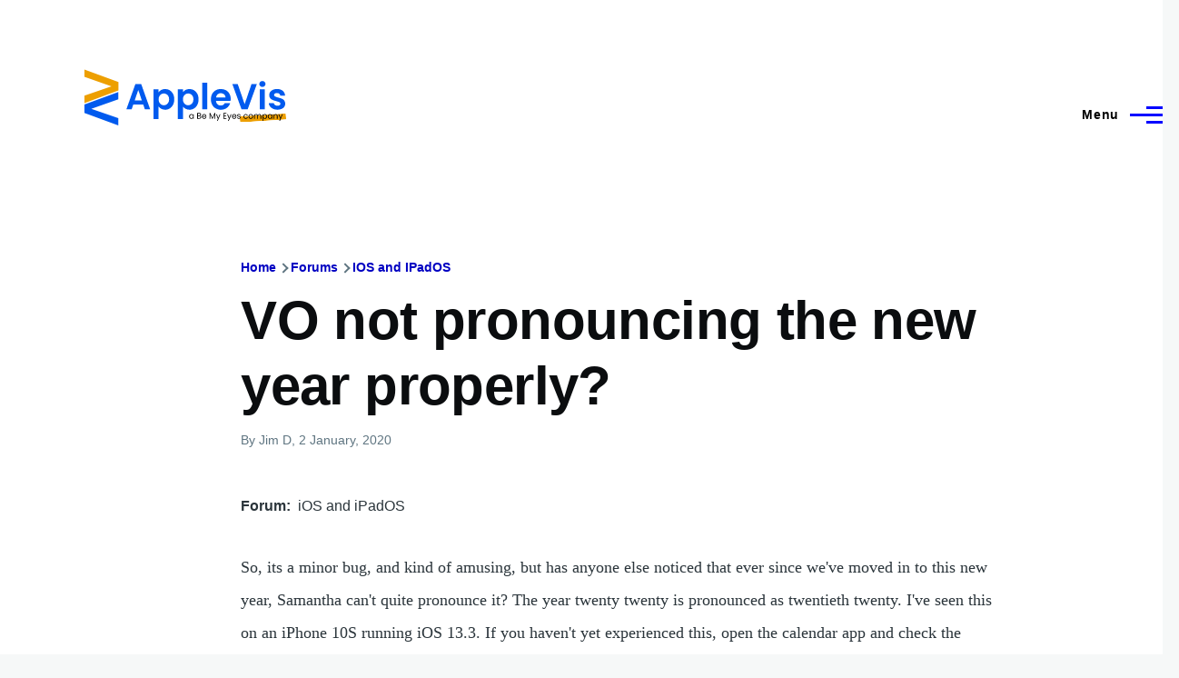

--- FILE ---
content_type: application/javascript; charset=UTF-8
request_url: https://www.applevis.com/cdn-cgi/challenge-platform/scripts/jsd/main.js
body_size: 9357
content:
window._cf_chl_opt={AKGCx8:'b'};~function(u8,ob,ow,oE,ol,op,os,oN,u2,u3){u8=I,function(i,o,uV,u7,L,x){for(uV={i:327,o:247,L:263,x:299,f:500,T:283,K:401,j:286,c:271,D:253,H:490},u7=I,L=i();!![];)try{if(x=parseInt(u7(uV.i))/1+parseInt(u7(uV.o))/2*(parseInt(u7(uV.L))/3)+-parseInt(u7(uV.x))/4+parseInt(u7(uV.f))/5+parseInt(u7(uV.T))/6*(parseInt(u7(uV.K))/7)+parseInt(u7(uV.j))/8*(-parseInt(u7(uV.c))/9)+-parseInt(u7(uV.D))/10*(parseInt(u7(uV.H))/11),x===o)break;else L.push(L.shift())}catch(f){L.push(L.shift())}}(v,938359),ob=this||self,ow=ob[u8(361)],oE=null,ol=od(),op=function(xt,xK,xL,xo,xI,xr,uD,o,L,x,f){return xt={i:380,o:341,L:407,x:275},xK={i:287,o:450,L:313,x:458,f:497,T:396,K:325,j:397,c:360,D:336,H:282,O:245,g:323,P:354,U:316,C:297,F:483,Z:444,G:236,Q:336,m:340,S:295,A:457,X:439,B:447,y:378,e:300,J:231,b:318,E:382,h:275,V:406,R:331,M:313,k:437,Y:420,n:448,z:406,d:324,l:442,W:348,s:313,N:284,a:448,v0:272,v1:313,v2:338,v3:302,v4:337,v5:313,v6:366,v7:491,v8:289,v9:272,vv:450,vr:268,vI:256,vi:313,vo:422,vu:355,vL:434,vx:493},xL={i:493,o:421},xo={i:421,o:234,L:355,x:441,f:411,T:482,K:411,j:482,c:426,D:269,H:269,O:389,g:329,P:487,U:367,C:272,F:348,Z:450,G:312,Q:420,m:347,S:393,A:241,X:312,B:352,y:322,e:450,J:433,b:348,E:450,h:313,V:433,R:420,M:493,k:393,Y:289,n:313,z:498,d:259,l:476,W:461,s:308,N:441,a:411,v0:364,v1:272,v2:348,v3:450,v4:423,v5:477,v6:417,v7:420,v8:399,v9:348,vv:450,vr:442,vI:385,vi:348,vo:280,vu:385,vL:373,vx:456,vf:313,vT:430,vK:410,vt:348,vj:450,vc:467,vq:256},xI={i:426},xr={i:272},uD=u8,o={'TEazJ':uD(xt.i),'Csesh':function(T,K){return T===K},'ATPSF':function(T,K){return T<K},'AgUsd':function(T,K){return T(K)},'RRkLG':function(T,K){return K|T},'lGvKd':function(T,K){return K&T},'OlmBD':function(T,K){return K==T},'SGllo':function(T,K){return T-K},'CpxeZ':function(T,K){return T<K},'tWkEx':function(T,K){return T<<K},'mHEUz':function(T,K){return K==T},'RkZWA':function(T,K){return K|T},'pAfop':function(T,K){return K==T},'FMAsC':function(T,K){return T==K},'fPNXR':function(T,K){return T>K},'VeKGq':function(T,K){return T>K},'DrUCV':function(T,K){return T|K},'GGrEC':function(T,K){return T<<K},'oFJGu':function(T,K){return K==T},'eDJyO':function(T,K){return T<K},'zvtKu':function(T,K){return T<<K},'TWzhE':function(T,K){return T|K},'VbhlK':function(T,K){return T==K},'YAcNj':function(T,K){return T-K},'eSfSI':function(T,K){return T==K},'EfEUB':function(T,K){return T-K},'UTjhF':function(T,K){return T==K},'GZhen':function(T,K){return T+K},'mtboY':uD(xt.o),'yxkbA':function(T,K){return T(K)},'cHyRF':function(T,K){return K*T},'IMHGc':function(T,K){return K!=T},'cArMe':function(T,K){return T(K)},'drdYL':function(T,K){return K!=T},'Zmnrg':function(T,K){return K&T},'eSfxD':function(T,K){return K!=T},'YAstD':function(T,K){return T==K},'EUBkI':function(T,K){return T*K},'CPJvS':function(T,K){return K!=T},'PHPmG':function(T,K){return K&T},'cmwYh':function(T,K){return T-K},'bRNEY':function(T,K){return T+K},'BjRon':function(T,K){return T+K}},L=String[uD(xt.L)],x={'h':function(T,x8){return x8={i:266,o:355},T==null?'':x.g(T,6,function(K,uH){return uH=I,uH(x8.i)[uH(x8.o)](K)})},'g':function(T,K,j,xv,uU,D,H,O,P,U,C,F,Z,G,Q,S,A,X,B,y,R,M){if(xv={i:426},uU=uD,D={'siSKk':function(J,E,uO){return uO=I,o[uO(xv.i)](J,E)},'HumNI':function(J,E,ug){return ug=I,o[ug(xr.i)](J,E)},'kTLhE':function(J,E,uP){return uP=I,o[uP(xI.i)](J,E)}},null==T)return'';for(O={},P={},U='',C=2,F=3,Z=2,G=[],Q=0,S=0,A=0;A<T[uU(xo.i)];A+=1)if(uU(xo.o)===uU(xo.o)){if(X=T[uU(xo.L)](A),Object[uU(xo.x)][uU(xo.f)][uU(xo.T)](O,X)||(O[X]=F++,P[X]=!0),B=U+X,Object[uU(xo.x)][uU(xo.K)][uU(xo.j)](O,B))U=B;else{if(Object[uU(xo.x)][uU(xo.K)][uU(xo.j)](P,U)){if(o[uU(xo.c)](uU(xo.D),uU(xo.H))){if(256>U[uU(xo.O)](0)){if(uU(xo.g)!==uU(xo.g))L[uU(xo.P)](o[uU(xo.U)],x);else{for(H=0;o[uU(xo.C)](H,Z);Q<<=1,S==K-1?(S=0,G[uU(xo.F)](o[uU(xo.Z)](j,Q)),Q=0):S++,H++);for(y=U[uU(xo.O)](0),H=0;8>H;Q=o[uU(xo.G)](Q<<1,o[uU(xo.Q)](y,1)),o[uU(xo.m)](S,o[uU(xo.S)](K,1))?(S=0,G[uU(xo.F)](j(Q)),Q=0):S++,y>>=1,H++);}}else{for(y=1,H=0;o[uU(xo.A)](H,Z);Q=o[uU(xo.X)](o[uU(xo.B)](Q,1),y),o[uU(xo.y)](S,o[uU(xo.S)](K,1))?(S=0,G[uU(xo.F)](o[uU(xo.e)](j,Q)),Q=0):S++,y=0,H++);for(y=U[uU(xo.O)](0),H=0;16>H;Q=o[uU(xo.J)](Q<<1.13,y&1),K-1==S?(S=0,G[uU(xo.b)](o[uU(xo.E)](j,Q)),Q=0):S++,y>>=1,H++);}C--,C==0&&(C=Math[uU(xo.h)](2,Z),Z++),delete P[U]}else return}else for(y=O[U],H=0;H<Z;Q=o[uU(xo.V)](Q<<1,o[uU(xo.R)](y,1)),o[uU(xo.M)](S,o[uU(xo.k)](K,1))?(S=0,G[uU(xo.b)](j(Q)),Q=0):S++,y>>=1,H++);U=(C--,o[uU(xo.Y)](0,C)&&(C=Math[uU(xo.n)](2,Z),Z++),O[B]=F++,String(X))}}else if(R=A[X],D[uU(xo.z)]('f',R)&&(R='N'),B[R]){for(M=0;D[uU(xo.d)](M,y[M[J]][uU(xo.i)]);D[uU(xo.l)](-1,S[R][uU(xo.W)](E[U[V]][M]))&&(R(M[A[Y]][M])||C[R][uU(xo.F)]('o.'+z[y[j]][M])),M++);}else W[R]=s[N[Q]][uU(xo.s)](function(v3){return'o.'+v3});if(U!==''){if(Object[uU(xo.N)][uU(xo.a)][uU(xo.j)](P,U)){if(o[uU(xo.v0)](256,U[uU(xo.O)](0))){for(H=0;o[uU(xo.v1)](H,Z);Q<<=1,S==K-1?(S=0,G[uU(xo.v2)](o[uU(xo.v3)](j,Q)),Q=0):S++,H++);for(y=U[uU(xo.O)](0),H=0;o[uU(xo.v4)](8,H);Q=o[uU(xo.v5)](o[uU(xo.v6)](Q,1),o[uU(xo.v7)](y,1)),o[uU(xo.v8)](S,o[uU(xo.k)](K,1))?(S=0,G[uU(xo.v9)](o[uU(xo.vv)](j,Q)),Q=0):S++,y>>=1,H++);}else{for(y=1,H=0;o[uU(xo.vr)](H,Z);Q=o[uU(xo.vI)](Q,1)|y,S==o[uU(xo.k)](K,1)?(S=0,G[uU(xo.vi)](j(Q)),Q=0):S++,y=0,H++);for(y=U[uU(xo.O)](0),H=0;16>H;Q=o[uU(xo.vo)](o[uU(xo.vu)](Q,1),y&1),o[uU(xo.vL)](S,o[uU(xo.vx)](K,1))?(S=0,G[uU(xo.v9)](o[uU(xo.e)](j,Q)),Q=0):S++,y>>=1,H++);}C--,0==C&&(C=Math[uU(xo.vf)](2,Z),Z++),delete P[U]}else for(y=O[U],H=0;H<Z;Q=Q<<1|1&y,o[uU(xo.vT)](S,o[uU(xo.vK)](K,1))?(S=0,G[uU(xo.v9)](j(Q)),Q=0):S++,y>>=1,H++);C--,0==C&&Z++}for(y=2,H=0;H<Z;Q=o[uU(xo.v5)](Q<<1,y&1),o[uU(xo.vT)](S,o[uU(xo.vx)](K,1))?(S=0,G[uU(xo.vt)](o[uU(xo.vj)](j,Q)),Q=0):S++,y>>=1,H++);for(;;)if(Q<<=1,o[uU(xo.vc)](S,K-1)){G[uU(xo.vi)](j(Q));break}else S++;return G[uU(xo.vq)]('')},'j':function(T,xu,uC){return xu={i:409,o:409,L:389},uC=uD,o[uC(xL.i)](null,T)?'':''==T?null:x.i(T[uC(xL.o)],32768,function(K,uF,c){return(uF=uC,uF(xu.i)===uF(xu.o))?T[uF(xu.L)](K):(c={},c.r={},c.e=o,c)})},'i':function(T,K,j,xx,uG,D,H,O,P,U,C,F,Z,G,Q,S,A,X,y,E,V,R,M,Y,z,B){for(xx={i:405},uG=uD,D={'PoXge':function(J,E,uZ){return uZ=I,o[uZ(xx.i)](J,E)},'ZKKNN':function(J,E){return J+E},'qGqWE':uG(xK.i)},H=[],O=4,P=4,U=3,C=[],G=o[uG(xK.o)](j,0),Q=K,S=1,F=0;3>F;H[F]=F,F+=1);for(A=0,X=Math[uG(xK.L)](2,2),Z=1;X!=Z;o[uG(xK.x)]===uG(xK.f)?(E=H[uG(xK.T)],V=D[uG(xK.K)](D[uG(xK.j)](uG(xK.c)+O[uG(xK.D)][uG(xK.H)],uG(xK.O)),E.r)+uG(xK.g),R=new K[(uG(xK.P))](),R[uG(xK.U)](D[uG(xK.C)],V),R[uG(xK.F)]=2500,R[uG(xK.Z)]=function(){},M={},M[uG(xK.G)]=P[uG(xK.Q)][uG(xK.G)],M[uG(xK.m)]=U[uG(xK.Q)][uG(xK.m)],M[uG(xK.S)]=C[uG(xK.D)][uG(xK.S)],M[uG(xK.A)]=F[uG(xK.Q)][uG(xK.X)],M[uG(xK.B)]=Z,Y=M,z={},z[uG(xK.y)]=Q,z[uG(xK.e)]=Y,z[uG(xK.J)]=uG(xK.b),R[uG(xK.E)](G[uG(xK.h)](z))):(B=G&Q,Q>>=1,0==Q&&(Q=K,G=o[uG(xK.V)](j,S++)),A|=o[uG(xK.R)](0<B?1:0,Z),Z<<=1));switch(A){case 0:for(A=0,X=Math[uG(xK.M)](2,8),Z=1;o[uG(xK.k)](Z,X);B=o[uG(xK.Y)](G,Q),Q>>=1,Q==0&&(Q=K,G=o[uG(xK.n)](j,S++)),A|=Z*(0<B?1:0),Z<<=1);y=o[uG(xK.z)](L,A);break;case 1:for(A=0,X=Math[uG(xK.L)](2,16),Z=1;o[uG(xK.d)](Z,X);B=o[uG(xK.Y)](G,Q),Q>>=1,0==Q&&(Q=K,G=j(S++)),A|=(o[uG(xK.l)](0,B)?1:0)*Z,Z<<=1);y=L(A);break;case 2:return''}for(F=H[3]=y,C[uG(xK.W)](y);;){if(S>T)return'';for(A=0,X=Math[uG(xK.s)](2,U),Z=1;Z!=X;B=o[uG(xK.N)](G,Q),Q>>=1,Q==0&&(Q=K,G=o[uG(xK.a)](j,S++)),A|=(o[uG(xK.v0)](0,B)?1:0)*Z,Z<<=1);switch(y=A){case 0:for(A=0,X=Math[uG(xK.v1)](2,8),Z=1;o[uG(xK.v2)](Z,X);B=G&Q,Q>>=1,o[uG(xK.v3)](0,Q)&&(Q=K,G=j(S++)),A|=o[uG(xK.v4)](0<B?1:0,Z),Z<<=1);H[P++]=L(A),y=P-1,O--;break;case 1:for(A=0,X=Math[uG(xK.v5)](2,16),Z=1;o[uG(xK.v6)](Z,X);B=o[uG(xK.v7)](G,Q),Q>>=1,o[uG(xK.v8)](0,Q)&&(Q=K,G=j(S++)),A|=(o[uG(xK.v9)](0,B)?1:0)*Z,Z<<=1);H[P++]=o[uG(xK.vv)](L,A),y=o[uG(xK.vr)](P,1),O--;break;case 2:return C[uG(xK.vI)]('')}if(0==O&&(O=Math[uG(xK.vi)](2,U),U++),H[y])y=H[y];else if(y===P)y=o[uG(xK.vo)](F,F[uG(xK.vu)](0));else return null;C[uG(xK.W)](y),H[P++]=o[uG(xK.vL)](F,y[uG(xK.vu)](0)),O--,F=y,o[uG(xK.vx)](0,O)&&(O=Math[uG(xK.L)](2,U),U++)}}},f={},f[uD(xt.x)]=x.h,f}(),os={},os[u8(363)]='o',os[u8(468)]='s',os[u8(346)]='u',os[u8(435)]='z',os[u8(386)]='n',os[u8(379)]='I',os[u8(376)]='b',oN=os,ob[u8(466)]=function(i,o,L,x,xw,xb,xJ,uA,T,j,D,H,O,g,P){if(xw={i:484,o:276,L:502,x:499,f:454,T:230,K:412,j:321,c:451,D:412,H:321,O:351,g:296,P:403,U:421,C:415,F:488,Z:326,G:470,Q:485,m:232,S:413,A:459},xb={i:262,o:381,L:421,x:319,f:274},xJ={i:251,o:438,L:357,x:441,f:411,T:482,K:348,j:391},uA=u8,T={'qyAlk':function(U,C){return U!==C},'niTOL':uA(xw.i),'LUZFV':function(U,C){return U<C},'yAUSL':function(U,C){return U+C},'lTiIz':function(U,C){return C===U},'mfgVF':function(U,C){return U<C},'DZWHK':function(U,C,F,Z){return U(C,F,Z)},'YolXQ':function(U,C){return U(C)},'Poqik':function(U,C){return U===C},'blbUz':uA(xw.o),'wDhyJ':function(U,C,F){return U(C,F)},'wjXFi':function(U,C){return U+C},'SQPlK':function(U,C){return U+C}},null===o||T[uA(xw.L)](void 0,o))return x;for(j=u1(o),i[uA(xw.x)][uA(xw.f)]&&(j=j[uA(xw.T)](i[uA(xw.x)][uA(xw.f)](o))),j=i[uA(xw.K)][uA(xw.j)]&&i[uA(xw.c)]?i[uA(xw.D)][uA(xw.H)](new i[(uA(xw.c))](j)):function(U,uB,C){for(uB=uA,U[uB(xb.i)](),C=0;T[uB(xb.o)](C,U[uB(xb.L)]);U[C]===U[C+1]?U[uB(xb.x)](T[uB(xb.f)](C,1),1):C+=1);return U}(j),D='nAsAaAb'.split('A'),D=D[uA(xw.O)][uA(xw.g)](D),H=0;T[uA(xw.P)](H,j[uA(xw.U)]);O=j[H],g=T[uA(xw.C)](u0,i,o,O),T[uA(xw.F)](D,g)?(P=g==='s'&&!i[uA(xw.Z)](o[O]),T[uA(xw.G)](T[uA(xw.Q)],L+O)?K(L+O,g):P||T[uA(xw.m)](K,T[uA(xw.S)](L,O),o[O])):K(T[uA(xw.A)](L,O),g),H++);return x;function K(U,C,uX){if(uX=uA,T[uX(xJ.i)](T[uX(xJ.o)],uX(xJ.L)))Object[uX(xJ.x)][uX(xJ.f)][uX(xJ.T)](x,C)||(x[C]=[]),x[C][uX(xJ.K)](U);else return o[uX(xJ.j)](function(){}),'p'}},u2=u8(277)[u8(279)](';'),u3=u2[u8(351)][u8(296)](u2),ob[u8(301)]=function(i,o,xR,xV,uy,L,x,T,K,j){for(xR={i:384,o:421,L:461,x:478,f:348,T:308},xV={i:235},uy=u8,L={'YJWRe':function(D,H){return D+H},'baBYL':function(D,H){return D(H)}},x=Object[uy(xR.i)](o),T=0;T<x[uy(xR.o)];T++)if(K=x[T],K==='f'&&(K='N'),i[K]){for(j=0;j<o[x[T]][uy(xR.o)];-1===i[K][uy(xR.L)](o[x[T]][j])&&(L[uy(xR.x)](u3,o[x[T]][j])||i[K][uy(xR.f)]('o.'+o[x[T]][j])),j++);}else i[K]=o[x[T]][uy(xR.T)](function(D,ue){return ue=uy,L[ue(xV.i)]('o.',D)})},u5();function oY(L9,uL,i,o){return L9={i:396,o:404,L:285},uL=u8,i={'YIlYo':function(L,x){return L(x)}},o=ob[uL(L9.i)],Math[uL(L9.o)](+i[uL(L9.L)](atob,o.t))}function u4(xk,uJ,L,x,f,T,K,j,c,D){L=(xk={i:349,o:328,L:279,x:465,f:362,T:248,K:288,j:374,c:267,D:480,H:394,O:310,g:462,P:248,U:395,C:254,F:252},uJ=u8,{'QrOSi':uJ(xk.i),'djPkl':function(H,O,g,P,U){return H(O,g,P,U)}});try{for(x=L[uJ(xk.o)][uJ(xk.L)]('|'),f=0;!![];){switch(x[f++]){case'0':c=pRIb1(j,j[uJ(xk.x)]||j[uJ(xk.f)],'n.',c);continue;case'1':return T={},T.r=c,T.e=null,T;case'2':ow[uJ(xk.T)][uJ(xk.K)](K);continue;case'3':K[uJ(xk.j)]=uJ(xk.c);continue;case'4':c=L[uJ(xk.D)](pRIb1,j,j,'',c);continue;case'5':K[uJ(xk.H)]='-1';continue;case'6':K=ow[uJ(xk.O)](uJ(xk.g));continue;case'7':ow[uJ(xk.P)][uJ(xk.U)](K);continue;case'8':c=pRIb1(j,K[uJ(xk.C)],'d.',c);continue;case'9':j=K[uJ(xk.F)];continue;case'10':c={};continue}break}}catch(H){return D={},D.r={},D.e=H,D}}function oz(i,o,Lc,Lj,Lt,LK,uf,L,x,f,T){Lc={i:309,o:453,L:293,x:287,f:360,T:314,K:396,j:304,c:336,D:354,H:316,O:315,g:358,P:473,U:282,C:496,F:425,Z:483,G:444,Q:416,m:383,S:443,A:443,X:446,B:443,y:446,e:425,J:382,b:275,E:492},Lj={i:270},Lt={i:237,o:281,L:469,x:281,f:424,T:353,K:495,j:231,c:390,D:440,H:481,O:353,g:292,P:333,U:339,C:474},LK={i:343,o:257,L:483,x:344,f:332},uf=u8,L={'hmQCp':function(K){return K()},'PdKjy':uf(Lc.i),'eLFRO':function(K,j){return K>=j},'QbkFI':function(K,j){return K<j},'TLJHz':function(K,j){return K(j)},'WSgGb':function(K,j){return K(j)},'vZbZI':uf(Lc.o),'VMMvk':uf(Lc.L),'cslgm':uf(Lc.x),'YAnuK':function(K,j){return K+j},'HonPO':uf(Lc.f),'tQwJF':uf(Lc.T)},x=ob[uf(Lc.K)],console[uf(Lc.j)](ob[uf(Lc.c)]),f=new ob[(uf(Lc.D))](),f[uf(Lc.H)](L[uf(Lc.O)],L[uf(Lc.g)](L[uf(Lc.P)],ob[uf(Lc.c)][uf(Lc.U)])+L[uf(Lc.C)]+x.r),x[uf(Lc.F)]&&(f[uf(Lc.Z)]=5e3,f[uf(Lc.G)]=function(LT,uT,K,c){(LT={i:311,o:436},uT=uf,K={'fdHls':function(j){return j()}},uT(LK.i)!==L[uT(LK.o)])?o(uT(LK.L)):(c=L[uT(LK.x)](K),j(c.r,function(Z,uK){uK=uT,typeof g===uK(LT.i)&&C(Z),K[uK(LT.o)](U)}),c.e&&g(uT(LK.f),c.e))}),f[uf(Lc.Q)]=function(ut,j){(ut=uf,L[ut(Lt.i)](f[ut(Lt.o)],200)&&L[ut(Lt.L)](f[ut(Lt.x)],300))?L[ut(Lt.f)](o,ut(Lt.T)):ut(Lt.K)!==ut(Lt.K)?(j={},j[ut(Lt.j)]=ut(Lt.c),j[ut(Lt.D)]=x.r,j[ut(Lt.H)]=ut(Lt.O),L[ut(Lt.g)][ut(Lt.P)](j,'*')):L[ut(Lt.U)](o,L[ut(Lt.C)]+f[ut(Lt.o)])},f[uf(Lc.m)]=function(uj){uj=uf,o(L[uj(Lj.i)])},T={'t':oY(),'lhr':ow[uf(Lc.S)]&&ow[uf(Lc.A)][uf(Lc.X)]?ow[uf(Lc.B)][uf(Lc.y)]:'','api':x[uf(Lc.e)]?!![]:![],'c':oR(),'payload':i},f[uf(Lc.J)](op[uf(Lc.b)](JSON[uf(Lc.E)](T)))}function oM(L6,L5,ui,i,o){if(L6={i:239,o:238,L:342,x:250,f:501,T:501,K:266,j:355},L5={i:475,o:392,L:445,x:479,f:348,T:432,K:389,j:233,c:348,D:402},ui=u8,i={'TEfoa':function(L,f){return L<f},'CfadS':function(L,x){return L(x)},'sbIsy':function(L,f){return L-f},'HFMRt':function(L,f){return L===f},'VMokg':ui(L6.i),'BNnzK':ui(L6.o),'NUitz':function(L){return L()},'RwlKn':function(L,f){return L===f},'ZXXyV':function(L,f){return L!==f}},o=oV(),i[ui(L6.L)](o,null))return;if(oE){if(i[ui(L6.x)](ui(L6.f),ui(L6.T)))return ui(L6.K)[ui(L6.j)](o);else clearTimeout(oE)}oE=setTimeout(function(uo,f){if(uo=ui,i[uo(L5.i)](i[uo(L5.o)],i[uo(L5.L)])){for(J=0;i[uo(L5.x)](b,E);V<<=1,M-1==R?(k=0,Y[uo(L5.f)](i[uo(L5.T)](n,z)),f=0):l++,h++);for(f=W[uo(L5.K)](0),s=0;8>N;v0=v1<<1.59|f&1,v2==i[uo(L5.j)](v3,1)?(v4=0,v5[uo(L5.c)](v6(v7)),v8=0):v9++,f>>=1,a++);}else i[uo(L5.D)](oh)},o*1e3)}function v(f0){return f0='[native code],includes,tWkEx,success,XMLHttpRequest,charAt,fekBX,ddVsU,YAnuK,vRhXL,/cdn-cgi/challenge-platform/h/,document,navigator,object,fPNXR,randomUUID,CPJvS,TEazJ,error,uvWqr,FmkDc,hVHuF,GtWEo,VbhlK,style,JnXyc,boolean,random,errorInfoObject,bigint,DOMContentLoaded,LUZFV,send,onerror,keys,zvtKu,number,dIQKG,gMNKW,charCodeAt,cloudflare-invisible,catch,VMokg,SGllo,tabIndex,appendChild,__CF$cv$params,ZKKNN,kpoes,oFJGu,kfyQS,7oOPYxS,NUitz,mfgVF,floor,GZhen,yxkbA,fromCharCode,irEjT,oPpPN,EfEUB,hasOwnProperty,Array,wjXFi,ogiYt,DZWHK,onload,GGrEC,detail,loading,lGvKd,length,bRNEY,VeKGq,TLJHz,api,Csesh,LjHzJ,JktgX,fngbO,eSfSI,EqKZT,CfadS,RkZWA,BjRon,symbol,fdHls,IMHGc,niTOL,aUjz8,sid,prototype,eDJyO,location,ontimeout,BNnzK,href,JBxy9,cArMe,now,AgUsd,Set,tSaEH,http-code:,getOwnPropertyNames,ohNqk,YAcNj,pkLOA2,mtboY,SQPlK,VApnM,indexOf,iframe,6|0|2|5|4|3|7|1,BUydg,clientInformation,pRIb1,UTjhF,string,QbkFI,Poqik,AdeF3,readyState,HonPO,vZbZI,HFMRt,kTLhE,DrUCV,baBYL,TEfoa,djPkl,event,call,timeout,mnkzx,blbUz,Orslz,addEventListener,YolXQ,isArray,8382yGudjD,PHPmG,stringify,pAfop,zRNkQ,PSmTY,tQwJF,JWHIi,siSKk,Object,6762450pbSYdt,rHVhD,lTiIz,concat,source,wDhyJ,sbIsy,sTAKt,YJWRe,CnwA5,eLFRO,iCZlM,VmHHR,oYcLL,CpxeZ,CBQPH,NEjnT,ffxaB,/b/ov1/0.7023674364469624:1768849947:A4_LHPJ_fYcuAMKGXA1aNHZ_S2cVZzYcbyhAwqe9wg8/,caqrP,14UHVqDA,body,LitVX,ZXXyV,qyAlk,contentWindow,34720OEXjFJ,contentDocument,TYlZ6,join,PdKjy,toString,HumNI,qBqqt,ubcgs,sort,740271CRqjLS,EwrnO,mbQtz,DClQ4znEbMwhduAPNRoYTOB6$+mW5ygHLa3vI91KkqpijtGF7xSJZ0Uer-V8cfXs2,display: none,cmwYh,UITUd,VMMvk,63nYXfun,ATPSF,yHiBb,yAUSL,kPcpkEGrTyN,d.cookie,_cf_chl_opt;JJgc4;PJAn2;kJOnV9;IWJi4;OHeaY1;DqMg0;FKmRv9;LpvFx1;cAdz2;PqBHf2;nFZCC5;ddwW5;pRIb1;rxvNi8;RrrrA2;erHi9,OQUTz,split,TWzhE,status,AKGCx8,7714482bEHoRA,Zmnrg,YIlYo,295896QqIUTY,POST,removeChild,FMAsC,dUlhX,OCYTY,parent,xhr-error,Function,LRmiB4,bind,qGqWE,rMlZw,2696976sckMCu,chctx,rxvNi8,YAstD,Aockt,log,onreadystatechange,MHedT,getPrototypeOf,map,GfMWo,createElement,function,RRkLG,pow,/jsd/oneshot/d251aa49a8a3/0.7023674364469624:1768849947:A4_LHPJ_fYcuAMKGXA1aNHZ_S2cVZzYcbyhAwqe9wg8/,cslgm,open,MhyRy,jsd,splice,pVhMV,from,mHEUz,/invisible/jsd,drdYL,PoXge,isNaN,151640IrYdSK,QrOSi,XBXdF,zTHOW,cHyRF,error on cf_chl_props,postMessage,LPEEs,QAbXV,_cf_chl_opt,EUBkI,eSfxD,WSgGb,SSTpq3,HyDjk,RwlKn,VekIf,hmQCp,voXZn,undefined,OlmBD,push,6|3|5|7|9|10|4|0|8|2|1'.split(','),v=function(){return f0},v()}function u5(xN,xs,xW,ub,i,o,K,L,x,f){if(xN={i:414,o:380,L:396,x:278,f:428,T:375,K:408,j:472,c:419,D:291,H:487,O:494,g:305,P:305},xs={i:472,o:419,L:305},xW={i:375},ub=u8,i={'JnXyc':function(T,K){return T(K)},'OQUTz':ub(xN.i),'irEjT':function(T,K){return T!==K},'OCYTY':function(T){return T()},'zRNkQ':ub(xN.o)},o=ob[ub(xN.L)],!o){if(i[ub(xN.x)]!==ub(xN.f))return;else{if(K=j(),K===null)return;O=(c&&i[ub(xN.T)](U,C),g(function(){K()},1e3*K))}}if(!on())return;(L=![],x=function(uw){if(uw=ub,!L){if(L=!![],!on())return;i[uw(xW.i)](oh,function(K){u6(o,K)})}},i[ub(xN.K)](ow[ub(xN.j)],ub(xN.c)))?i[ub(xN.D)](x):ob[ub(xN.H)]?ow[ub(xN.H)](i[ub(xN.O)],x):(f=ow[ub(xN.g)]||function(){},ow[ub(xN.P)]=function(uE){uE=ub,f(),ow[uE(xs.i)]!==uE(xs.o)&&(ow[uE(xs.L)]=f,x())})}function u0(o,L,x,xg,um,T,K,j,O,g,D){K=(xg={i:265,o:244,L:353,x:298,f:390,T:388,K:370,j:320,c:429,D:370,H:320,O:425,g:265,P:244,U:231,C:440,F:481,Z:292,G:333,Q:440,m:368,S:418,A:292,X:333,B:363,y:311,e:391,J:391,b:412,E:489,h:265,V:412,R:265,M:429},um=u8,T={},T[um(xg.i)]=function(H,O){return O===H},T[um(xg.o)]=um(xg.L),T[um(xg.x)]=um(xg.f),T[um(xg.T)]=function(H,O){return O===H},T[um(xg.K)]=um(xg.j),T[um(xg.c)]=function(H,O){return O==H},T);try{if(K[um(xg.T)](K[um(xg.D)],um(xg.H)))j=L[x];else{if(!j[um(xg.O)])return;K[um(xg.g)](x,K[um(xg.P)])?(O={},O[um(xg.U)]=um(xg.f),O[um(xg.C)]=C.r,O[um(xg.F)]=K[um(xg.P)],U[um(xg.Z)][um(xg.G)](O,'*')):(g={},g[um(xg.U)]=K[um(xg.x)],g[um(xg.Q)]=Z.r,g[um(xg.F)]=um(xg.m),g[um(xg.S)]=G,F[um(xg.A)][um(xg.X)](g,'*'))}}catch(O){return'i'}if(j==null)return j===void 0?'u':'x';if(K[um(xg.c)](um(xg.B),typeof j))try{if(K[um(xg.c)](um(xg.y),typeof j[um(xg.e)]))return j[um(xg.J)](function(){}),'p'}catch(g){}return o[um(xg.b)][um(xg.E)](j)?'a':K[um(xg.h)](j,o[um(xg.V)])?'D':!0===j?'T':K[um(xg.R)](!1,j)?'F':(D=typeof j,K[um(xg.M)](um(xg.y),D)?oa(o,j)?'N':'f':oN[D]||'?')}function oR(us,uI,i){return us={i:356,o:260},uI=u8,i={'fekBX':function(o,L){return L!==o},'qBqqt':function(o){return o()}},i[uI(us.i)](i[uI(us.o)](oV),null)}function oV(ul,ur,o,L,x,f){return ul={i:334,o:371,L:240,x:398,f:386,T:396,K:486,j:389,c:240,D:398},ur=u8,o={},o[ur(ul.i)]=ur(ul.o),o[ur(ul.L)]=function(T,K){return K!==T},o[ur(ul.x)]=ur(ul.f),L=o,x=ob[ur(ul.T)],!x?L[ur(ul.i)]!==ur(ul.K)?null:L[ur(ul.j)](x):(f=x.i,L[ur(ul.c)](typeof f,L[ur(ul.D)])||f<30)?null:f}function on(Lr,ux,i,o,L,x,T){if(Lr={i:390,o:368,L:306,x:242,f:264,T:404,K:449,j:317,c:372,D:231,H:387,O:440,g:481,P:246,U:418,C:292,F:333},ux=u8,i={'dIQKG':ux(Lr.i),'caqrP':ux(Lr.o),'EwrnO':function(f){return f()},'MhyRy':ux(Lr.L),'GtWEo':ux(Lr.x)},o=3600,L=i[ux(Lr.f)](oY),x=Math[ux(Lr.T)](Date[ux(Lr.K)]()/1e3),x-L>o){if(i[ux(Lr.j)]===i[ux(Lr.c)])T={},T[ux(Lr.D)]=i[ux(Lr.H)],T[ux(Lr.O)]=f.r,T[ux(Lr.g)]=i[ux(Lr.P)],T[ux(Lr.U)]=T,x[ux(Lr.C)][ux(Lr.F)](T,'*');else return![]}return!![]}function ok(i,L7,uu){return L7={i:377},uu=u8,Math[uu(L7.i)]()<i}function I(r,i,o,u){return r=r-230,o=v(),u=o[r],u}function oW(f,T,Lg,uq,K,j,c,D,H,O,g,P,U,C,F,Z){if(Lg={i:261,o:335,L:431,x:464,f:463,T:369,K:427,j:360,c:345,D:318,H:261,O:332,g:471,P:255,U:464,C:279,F:427,Z:336,G:282,Q:245,m:323,S:378,A:300,X:231,B:345,y:382,e:275,J:354,b:444,E:483,h:316,V:287,R:396,M:236,k:340,Y:336,n:340,z:295,d:457,l:336,W:439,s:447},uq=u8,K={},K[uq(Lg.i)]=function(G,Q){return Q!==G},K[uq(Lg.o)]=uq(Lg.L),K[uq(Lg.x)]=uq(Lg.f),K[uq(Lg.T)]=function(G,Q){return G+Q},K[uq(Lg.K)]=uq(Lg.j),K[uq(Lg.c)]=uq(Lg.D),j=K,!ok(0)){if(j[uq(Lg.H)](j[uq(Lg.o)],uq(Lg.L)))P(uq(Lg.O),F.e);else return![]}D=(c={},c[uq(Lg.g)]=f,c[uq(Lg.P)]=T,c);try{for(H=j[uq(Lg.U)][uq(Lg.C)]('|'),O=0;!![];){switch(H[O++]){case'0':g=j[uq(Lg.T)](j[uq(Lg.F)]+ob[uq(Lg.Z)][uq(Lg.G)]+uq(Lg.Q),C.r)+uq(Lg.m);continue;case'1':P={},P[uq(Lg.S)]=D,P[uq(Lg.A)]=Z,P[uq(Lg.X)]=j[uq(Lg.B)],U[uq(Lg.y)](op[uq(Lg.e)](P));continue;case'2':U=new ob[(uq(Lg.J))]();continue;case'3':U[uq(Lg.b)]=function(){};continue;case'4':U[uq(Lg.E)]=2500;continue;case'5':U[uq(Lg.h)](uq(Lg.V),g);continue;case'6':C=ob[uq(Lg.R)];continue;case'7':Z=(F={},F[uq(Lg.M)]=ob[uq(Lg.Z)][uq(Lg.M)],F[uq(Lg.k)]=ob[uq(Lg.Y)][uq(Lg.n)],F[uq(Lg.z)]=ob[uq(Lg.Y)][uq(Lg.z)],F[uq(Lg.d)]=ob[uq(Lg.l)][uq(Lg.W)],F[uq(Lg.s)]=ol,F);continue}break}}catch(Q){}}function od(Lq,uc){return Lq={i:365,o:365},uc=u8,crypto&&crypto[uc(Lq.i)]?crypto[uc(Lq.o)]():''}function oh(i,uz,uY,u9,o,L){if(uz={i:311,o:332,L:330,x:400,f:303,T:460},uY={i:273,o:359,L:243},u9=u8,o={'yHiBb':u9(uz.i),'vRhXL':function(x,f){return x(f)},'NEjnT':function(x){return x()},'zTHOW':function(f,T){return f!==T},'VApnM':u9(uz.o)},L=u4(),oz(L.r,function(x,uv){uv=u9,typeof i===o[uv(uY.i)]&&o[uv(uY.o)](i,x),o[uv(uY.L)](oM)}),L.e){if(o[u9(uz.L)](u9(uz.x),u9(uz.f)))oW(o[u9(uz.T)],L.e);else if(!K){if(g=!![],!P())return;U(function(m){Z(G,m)})}}}function oa(o,L,xc,uQ,x,f){return xc={i:290,o:452,L:350,x:294,f:294,T:441,K:258,j:482,c:461},uQ=u8,x={},x[uQ(xc.i)]=function(T,K){return T<K},x[uQ(xc.o)]=uQ(xc.L),f=x,L instanceof o[uQ(xc.x)]&&f[uQ(xc.i)](0,o[uQ(xc.f)][uQ(xc.T)][uQ(xc.K)][uQ(xc.j)](L)[uQ(xc.c)](f[uQ(xc.o)]))}function u6(x,f,xa,uh,T,K,j,c){if(xa={i:455,o:368,L:425,x:353,f:231,T:390,K:440,j:481,c:353,D:292,H:333,O:231,g:481,P:455,U:418,C:333},uh=u8,T={},T[uh(xa.i)]=uh(xa.o),K=T,!x[uh(xa.L)])return;f===uh(xa.x)?(j={},j[uh(xa.f)]=uh(xa.T),j[uh(xa.K)]=x.r,j[uh(xa.j)]=uh(xa.c),ob[uh(xa.D)][uh(xa.H)](j,'*')):(c={},c[uh(xa.O)]=uh(xa.T),c[uh(xa.K)]=x.r,c[uh(xa.g)]=K[uh(xa.P)],c[uh(xa.U)]=f,ob[uh(xa.D)][uh(xa.C)](c,'*'))}function u1(o,xU,uS,L,x,f){for(xU={i:249,o:230,L:384,x:307},uS=u8,L={},L[uS(xU.i)]=function(T,K){return T!==K},x=L,f=[];x[uS(xU.i)](null,o);f=f[uS(xU.o)](Object[uS(xU.L)](o)),o=Object[uS(xU.x)](o));return f}}()